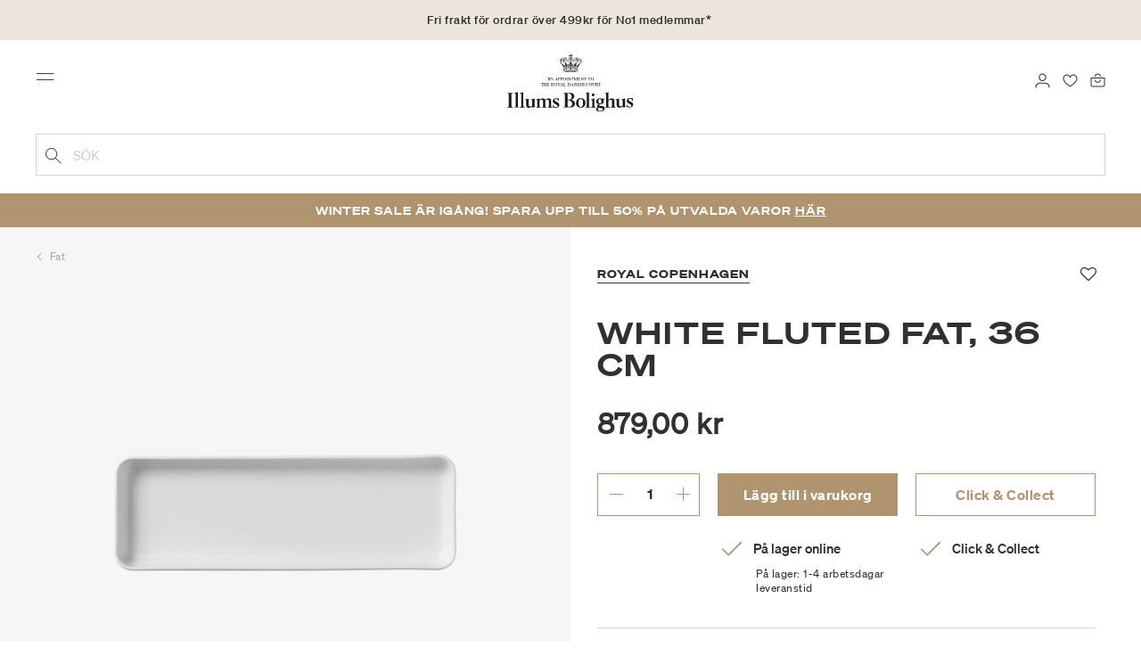

--- FILE ---
content_type: text/html;charset=UTF-8
request_url: https://www.illumsbolighus.se/inredning/dukning/sk%C3%A5lar-%26-fat/fat/white-fluted-fat%2C-36-cm-900447980.html
body_size: 18305
content:
<!DOCTYPE html>
<html lang="sv">
<head>
<!--[if gt IE 9]><!-->

<!--<![endif]-->
<meta charset=UTF-8>

<meta http-equiv="x-ua-compatible" content="ie=edge">

<meta name="viewport" content="width=device-width, initial-scale=1">




    
        <link rel="alternate" hreflang="da" href="https://www.illumsbolighus.dk/bolig/borddaekning/skaale-og-fade/fade/hvid-riflet-fad-36-cm-900447980.html">
    
        <link rel="alternate" hreflang="en" href="https://www.illumsbolighus.com/Homeware/Tableware/Bowls-%26-Dishes/Dishes/White-Fluted-Dish-36-cm-900447980.html">
    
        <link rel="alternate" hreflang="x-default" href="https://www.illumsbolighus.com/Homeware/Tableware/Bowls-%26-Dishes/Dishes/White-Fluted-Dish-36-cm-900447980.html">
    
        <link rel="alternate" hreflang="de" href="https://www.illumsbolighus.de/wohnung/geschirr/sch%C3%BCsseln-%26-platten/wei%C3%9F-gerippt-platte%2C-36-cm-900447980.html">
    
        <link rel="alternate" hreflang="sv" href="https://www.illumsbolighus.se/inredning/dukning/sk%C3%A5lar-%26-fat/fat/white-fluted-fat%2C-36-cm-900447980.html">
    
        <link rel="alternate" hreflang="nb" href="https://www.illumsbolighus.no/interi%C3%B8r/borddekking/sk%C3%A5ler-%26-fat/fat/hvit-riflet-fat%2C-36-cm-900447980.html">
    


<script type="application/ld+json">
{
	"@context": "http://schema.org",
	"@type": "Corporation",
	"@id": "Corporation",
	"legalName": "ILLUMS BOLIGHUS A/S",
	"description": "Illums Bolighus blev grundlagt i 1925 under navnet BO af den danske forretningsmand Kaj Dessau. BOs koncept var ikke set før i verden, da ingen forretninger før havde integreret tekstiler og møbler i kombination med kunst. I 1941 blev forretningen overtaget af familierne, der også ejede stormagasinet A. C.",
	"url": "https://www.illumsbolighus.dk/",
	"foundingLocation": "Copenhagen",
	"founder": "Kaj Dessau",
	"foundingDate": "1925",
	"sameAs": [
		"https://www.instagram.com/illumsbolighus/",
		"https://www.facebook.com/illumsbolighus",
		"https://www.linkedin.com/company/illums-bolighus/",
		"https://da.wikipedia.org/wiki/Illums_Bolighus"
	],
	"address": [{
			"@type": "Postaladdress",
			"postalCode": "1160",
			"addressCountry": "DK",
			"addressLocality": "Denmark",
			"streetAddress": "Amagertorv 10"
		},
		{
			"@type": "Postaladdress",
			"postalCode": "1630",
			"addressCountry": "DK",
			"addressLocality": "Denmark",
			"streetAddress": "Vesterbrogade 3"

		},
		{
			"@type": "Postaladdress",
			"postalCode": "2300",
			"addressCountry": "DK",
			"addressLocality": "Denmark",
			"streetAddress": "Arne Jacobsens Allé 12"
		},
		{
			"@type": "Postaladdress",
			"postalCode": "2770",
			"addressCountry": "DK",
			"addressLocality": "Denmark",
			"streetAddress": "Lufthavnsboulevarden 6"
		},
		{
			"@type": "Postaladdress",
			"postalCode": "2800",
			"addressCountry": "DK",
			"addressLocality": "Denmark",
			"streetAddress": "Lyngyby Hovedgade 66"
		},
		{
			"@type": "Postaladdress",
			"postalCode": "2970",
			"addressCountry": "DK",
			"addressLocality": "Denmark",
			"streetAddress": "Hovedegaden 45"
		}
	],
	"logo": "https://media-exp1.licdn.com/dms/image/C4D0BAQGqXt5Odg0yIA/company-logo_200_200/0/1519856439337?e=2159024400&v=beta&t=vYf8z6xfiAKCxKMwfmqn1L9vq3S9NIBK4lRBeQ4TgJ0"
}

</script>



    <!-- Cookieinformation consent -->

	
	
	

	
		

			<script>
				window.dataLayer = window.dataLayer || [];
				function gtag() {
				dataLayer.push(arguments);
				}
				gtag('consent', 'default', {
				ad_storage: 'denied',
				ad_user_data: 'denied',
				ad_personalization: 'denied',
				analytics_storage: 'denied',
				wait_for_update: 500,
				});
				gtag('set', 'ads_data_redaction', true);
			</script>
		

		<link rel="preconnect" href="https://policy.app.cookieinformation.com/uc.js" />

		<script id="CookieConsent" async src="https://policy.app.cookieinformation.com/uc.js"
			data-culture="SV" data-gcm-enabled="true" data-gcm-version="2.0"
			type="text/javascript"></script>

		
			<script>
				function updateGoogleConsent(adStorage, analyticsStorage) {
				gtag('consent', 'update', {
				ad_storage: adStorage ? "granted" : "denied",
				analytics_storage: analyticsStorage ? "granted" : "denied",
				});
				}
			</script>
		
	









    <!-- Google Tag Manager -->
<link rel="preconnect" href="https://golnwbmw.illumsbolighus.se">
<script>(function(w,d,s,l,i){w[l]=w[l]||[];w[l].push({'gtm.start':new Date().getTime(),event:'gtm.js'});var f=d.getElementsByTagName(s)[0],j=d.createElement(s);j.async=true;j.src="https://golnwbmw.illumsbolighus.se/blvgolnwbmw.js?"+i;f.parentNode.insertBefore(j,f);})(window,document,'script','dataLayer','14=HglfMDohQlIzK1BPP1lJEUpfTEZICAFaHgEOAgMfDQgbBAUfGx9BAxw%3D');</script>
<!-- End Google Tag Manager -->



    <script type="text/javascript">
        window.dataLayer = window.dataLayer || [];
        window.dataLayer.push({"ecommerce":{"currencyCode":"SEK","detail":{"products":[{"id":"900447980","name":"White Fluted fat, 36 cm","price":879,"category":"Inredning/Dukning/Skålar & fat/Fat","brand":"Royal Copenhagen"}]}}});
    </script>







  <title>Köp White Fluted fat, 36 cm | Royal Copenhagen</title>


<meta name="description" content="K&ouml;p White Fluted fat, 36 cm fr&aring;n Royal Copenhagen online hos Illums Bolighus | Snabb leverans | 30 dagars retur"/>
<meta name="keywords" content="Illums Bolighus"/>




<link rel="shortcut icon" type="image/png" href="/on/demandware.static/Sites-illums_bolighus_se-Site/-/default/dw83b737e7/images/favicons/favicon.png"/>
<link rel="apple-touch-icon" type="image/png" href="/on/demandware.static/Sites-illums_bolighus_se-Site/-/default/dwb16165c8/images/favicons/ibh-appleicon.png"/>
<link rel="preload"  href="/on/demandware.static/Sites-illums_bolighus_se-Site/-/sv_SE/v1769821015427/css/global.css" as="style"/>
<link rel="stylesheet" href="/on/demandware.static/Sites-illums_bolighus_se-Site/-/sv_SE/v1769821015427/css/global.css" />

    <link rel="preload"  href="/on/demandware.static/Sites-illums_bolighus_se-Site/-/sv_SE/v1769821015427/css/product/detail.css" as="style"/>
    <link rel="stylesheet" href="/on/demandware.static/Sites-illums_bolighus_se-Site/-/sv_SE/v1769821015427/css/product/detail.css"  />












<link rel="canonical" href="/inredning/dukning/sk%C3%A5lar-%26-fat/fat/white-fluted-fat%2C-36-cm-900447980.html"/>

<script type="text/javascript">//<!--
/* <![CDATA[ (head-active_data.js) */
var dw = (window.dw || {});
dw.ac = {
    _analytics: null,
    _events: [],
    _category: "",
    _searchData: "",
    _anact: "",
    _anact_nohit_tag: "",
    _analytics_enabled: "true",
    _timeZone: "Europe/Copenhagen",
    _capture: function(configs) {
        if (Object.prototype.toString.call(configs) === "[object Array]") {
            configs.forEach(captureObject);
            return;
        }
        dw.ac._events.push(configs);
    },
	capture: function() { 
		dw.ac._capture(arguments);
		// send to CQ as well:
		if (window.CQuotient) {
			window.CQuotient.trackEventsFromAC(arguments);
		}
	},
    EV_PRD_SEARCHHIT: "searchhit",
    EV_PRD_DETAIL: "detail",
    EV_PRD_RECOMMENDATION: "recommendation",
    EV_PRD_SETPRODUCT: "setproduct",
    applyContext: function(context) {
        if (typeof context === "object" && context.hasOwnProperty("category")) {
        	dw.ac._category = context.category;
        }
        if (typeof context === "object" && context.hasOwnProperty("searchData")) {
        	dw.ac._searchData = context.searchData;
        }
    },
    setDWAnalytics: function(analytics) {
        dw.ac._analytics = analytics;
    },
    eventsIsEmpty: function() {
        return 0 == dw.ac._events.length;
    }
};
/* ]]> */
// -->
</script>
<script type="text/javascript">//<!--
/* <![CDATA[ (head-cquotient.js) */
var CQuotient = window.CQuotient = {};
CQuotient.clientId = 'bgkq-illums_bolighus_se';
CQuotient.realm = 'BGKQ';
CQuotient.siteId = 'illums_bolighus_se';
CQuotient.instanceType = 'prd';
CQuotient.locale = 'sv_SE';
CQuotient.fbPixelId = '__UNKNOWN__';
CQuotient.activities = [];
CQuotient.cqcid='';
CQuotient.cquid='';
CQuotient.cqeid='';
CQuotient.cqlid='';
CQuotient.apiHost='api.cquotient.com';
/* Turn this on to test against Staging Einstein */
/* CQuotient.useTest= true; */
CQuotient.useTest = ('true' === 'false');
CQuotient.initFromCookies = function () {
	var ca = document.cookie.split(';');
	for(var i=0;i < ca.length;i++) {
	  var c = ca[i];
	  while (c.charAt(0)==' ') c = c.substring(1,c.length);
	  if (c.indexOf('cqcid=') == 0) {
		CQuotient.cqcid=c.substring('cqcid='.length,c.length);
	  } else if (c.indexOf('cquid=') == 0) {
		  var value = c.substring('cquid='.length,c.length);
		  if (value) {
		  	var split_value = value.split("|", 3);
		  	if (split_value.length > 0) {
			  CQuotient.cquid=split_value[0];
		  	}
		  	if (split_value.length > 1) {
			  CQuotient.cqeid=split_value[1];
		  	}
		  	if (split_value.length > 2) {
			  CQuotient.cqlid=split_value[2];
		  	}
		  }
	  }
	}
}
CQuotient.getCQCookieId = function () {
	if(window.CQuotient.cqcid == '')
		window.CQuotient.initFromCookies();
	return window.CQuotient.cqcid;
};
CQuotient.getCQUserId = function () {
	if(window.CQuotient.cquid == '')
		window.CQuotient.initFromCookies();
	return window.CQuotient.cquid;
};
CQuotient.getCQHashedEmail = function () {
	if(window.CQuotient.cqeid == '')
		window.CQuotient.initFromCookies();
	return window.CQuotient.cqeid;
};
CQuotient.getCQHashedLogin = function () {
	if(window.CQuotient.cqlid == '')
		window.CQuotient.initFromCookies();
	return window.CQuotient.cqlid;
};
CQuotient.trackEventsFromAC = function (/* Object or Array */ events) {
try {
	if (Object.prototype.toString.call(events) === "[object Array]") {
		events.forEach(_trackASingleCQEvent);
	} else {
		CQuotient._trackASingleCQEvent(events);
	}
} catch(err) {}
};
CQuotient._trackASingleCQEvent = function ( /* Object */ event) {
	if (event && event.id) {
		if (event.type === dw.ac.EV_PRD_DETAIL) {
			CQuotient.trackViewProduct( {id:'', alt_id: event.id, type: 'raw_sku'} );
		} // not handling the other dw.ac.* events currently
	}
};
CQuotient.trackViewProduct = function(/* Object */ cqParamData){
	var cq_params = {};
	cq_params.cookieId = CQuotient.getCQCookieId();
	cq_params.userId = CQuotient.getCQUserId();
	cq_params.emailId = CQuotient.getCQHashedEmail();
	cq_params.loginId = CQuotient.getCQHashedLogin();
	cq_params.product = cqParamData.product;
	cq_params.realm = cqParamData.realm;
	cq_params.siteId = cqParamData.siteId;
	cq_params.instanceType = cqParamData.instanceType;
	cq_params.locale = CQuotient.locale;
	
	if(CQuotient.sendActivity) {
		CQuotient.sendActivity(CQuotient.clientId, 'viewProduct', cq_params);
	} else {
		CQuotient.activities.push({activityType: 'viewProduct', parameters: cq_params});
	}
};
/* ]]> */
// -->
</script>


   <script type="application/ld+json">
        {"@context":"http://schema.org/","@type":"Product","name":"White Fluted fat, 36 cm","description":null,"mpn":"900447980","sku":"900447980","brand":{"@type":"Thing","name":"Royal Copenhagen"},"image":["https://www.illumsbolighus.se/dw/image/v2/BGKQ_PRD/on/demandware.static/-/Sites-sfcc-master-catalogue/default/dwbe510953/images/hi-res/900447980.jpg?sw=1500&sh=1500&q=75","https://www.illumsbolighus.se/dw/image/v2/BGKQ_PRD/on/demandware.static/-/Sites-sfcc-master-catalogue/default/dw01a8dcd6/images/hi-res/900447980_1.jpg?sw=1500&sh=1500&q=75","https://www.illumsbolighus.se/dw/image/v2/BGKQ_PRD/on/demandware.static/-/Sites-sfcc-master-catalogue/default/dw79c7a6c5/images/hi-res/900447980_M1.jpg?sw=1500&sh=1500&q=75"],"offers":{"url":{},"@type":"Offer","priceCurrency":"SEK","price":"879.00","availability":"http://schema.org/InStock"}}
    </script>



   <script type="application/ld+json">
        {"@context":"https://schema.org","@type":"BreadcrumbList","itemListElement":[{"@type":"ListItem","position":1,"name":"Hem","item":{"@type":"Thing","@id":"https://www.illumsbolighus.se/"}},{"@type":"ListItem","position":2,"name":"Inredning","item":{"@type":"Thing","@id":"/inredning"}},{"@type":"ListItem","position":3,"name":"Dukning","item":{"@type":"Thing","@id":"/inredning/dukning"}},{"@type":"ListItem","position":4,"name":"Skålar & fat","item":{"@type":"Thing","@id":"/inredning/dukning/sk%C3%A5lar-%26-fat"}},{"@type":"ListItem","position":5,"name":"Fat","item":{"@type":"Thing","@id":"/inredning/dukning/sk%C3%A5lar-%26-fat/fat"}},{"@type":"ListItem","position":6,"name":"White Fluted fat, 36 cm","item":{"@type":"Thing","@id":"/inredning/dukning/sk%C3%A5lar-%26-fat/fat/white-fluted-fat%2C-36-cm-900447980.html"}}]}
    </script>

</head>
<body>



    <!-- Google Tag Manager (noscript) -->
<noscript><iframe src="https://golnwbmw.illumsbolighus.se/ns.html?id=GTM-5DF28Q5" height="0" width="0" style="display:none;visibility:hidden"></iframe></noscript>
<!-- End Google Tag Manager (noscript) -->



<input type="hidden" id="consentActionUrl_accept" data-action="/on/demandware.store/Sites-illums_bolighus_se-Site/sv_SE/ConsentTracking-SetSession?consent=true"/>
<input type="hidden" id="consentActionUrl_reject" data-action="/on/demandware.store/Sites-illums_bolighus_se-Site/sv_SE/ConsentTracking-SetSession?consent=false"/>
<div class="page" data-action="Product-Show" data-querystring="pid=900447980" data-url="/on/demandware.store/Sites-illums_bolighus_se-Site/sv_SE/Page-CountryDetector">



<header>
    
        
    

    <a href="#maincontent" class="skip" aria-label="G&aring; till inneh&aring;ll">G&aring; till inneh&aring;ll</a>
<a href="#footercontent" class="skip" aria-label="G&aring; till footer">G&aring; till footer</a>
    <div class="header-banner bg-Linen color-Black slide-up d-none">
        <div class="container">
            <div class="content" data-rolling-duration="2500">
                
	 


	
<div class="html-slot-container">
    
        
            <div class="rolling-header-text-wrapper"><a class="rolling-header-text" href="https://www.illumsbolighus.se/our-delivery-pickup/our-delivery-pickup.html">Fri frakt f&ouml;r ordrar &ouml;ver 499kr f&ouml;r No1 medlemmar*</a> <a class="rolling-header-text" href="https://www.illumsbolighus.se/our-delivery-pickup/our-delivery-pickup.html">Betala s&auml;kert med Klarna</a> <a class="rolling-header-text" href="https://www.illumsbolighus.se/our-delivery-pickup/our-delivery-pickup.html">Leverans 1-4 arbetsdagar</a> <a class="rolling-header-text" href="https://www.illumsbolighus.se/click-%26-collect-info/ClickandCollect.html">Click &amp; Collect | Best&auml;ll online - h&auml;mta i butiken</a> <a class="rolling-header-text" href="https://www.illumsbolighus.se/our-return/our-return.html">30 dagars returrätt</a></div>
        
    
</div>
 
	
            </div>
        </div>
    </div>
    <div class="header-banner-rightlinks bg-Linen color-Black">
        <div class="country-selector d-none d-hd-inline-block">
    <a class="country-selector-current" href="">
        <span>Sverige</span>
        
    </a>
    
    <div class="country-selector-modal">
    <span class="country-selector-header">Leverans till</span>
    <div class="country-selector-modal-links">
        
                <a class="country-select" 
                href="" data-url="https://www.illumsbolighus.dk" data-currencycode="DKK" 
                data-delivery="Vi levererar till Danmark" 
                data-currency="Priser i DKK ">Danmark/DKK</a>

        
                <a class="country-select" 
                href="" data-url="https://www.illumsbolighus.no" data-currencycode="NOK" 
                data-delivery="Vi levererar till Norge" 
                data-currency="Priser i NOK ">Norge/NOK</a>

        
                <a class="country-select active" 
                href="" data-url="https://www.illumsbolighus.se" data-currencycode="SEK" 
                data-delivery="Vi levererar till Sverige" 
                data-currency="Priser i SEK ">Sverige/SEK</a>

        
                <a class="country-select" 
                href="" data-url="https://www.illumsbolighus.de" data-currencycode="EUR" 
                data-delivery="Vi levererar till Tyskland" 
                data-currency="Priser i EUR ">Tyskland/EUR</a>

        
                <a class="country-select" 
                href="" data-url="https://www.illumsbolighus.com" data-currencycode="DKK" 
                data-delivery="Vi levererar till hela v&auml;rlden" 
                data-currency="Priser i DKK ">International/DKK</a>

        
    </div>
    <hr/>
    <div class="country-selector-hover" >    
	    <span class="country-selector-currency">
	    		Priser i SEK
	    </span>
	    <span class="country-selector-delivery">
	    	Vi levererar till Sverige
	    <span>
    </div>
    </div>
    <div class="country-selector-confirm-modal">
        <span class="country-selected"></span>
        
        <span class="country-confirm-info-text">Observera att om du byter land kommer din varukorg att t&ouml;mmas</span>
        
        <a class="country-confirm btn btn-outline-primary" href="">OK</a>
        
        <a class="country-selector-cancel primary-link" href="">
            <span>Avbryt</span>
        </a>
    </div>
</div>                                
        <div class="find-store d-none d-hd-block">
            <a href="/hittabutiker">Hitta butiker</a>
        </div>
    </div>
    <nav role="navigation">
        <div class="header container">
            <div class="row">
                <div class="col-12">
                    <div class="search hidden-xl-down">
                        <div class="site-search">
    <form role="search" action="/sok" method="get" name="simpleSearch">
        <button type="submit" name="search-button" class="search-button"
            aria-label="L&auml;gg till s&ouml;kord"><img
                src="/on/demandware.static/Sites-illums_bolighus_se-Site/-/default/dw5e103ec2/images/icon_search_black.svg" alt="search-icon" /></button>
        <input class="form-control search-field" type="text" name="q" value=""
            placeholder="S&ouml;k" role="combobox"
            aria-describedby="search-assistive-text" aria-haspopup="listbox" aria-owns="search-results"
            aria-expanded="false" aria-autocomplete="list" aria-activedescendant="" aria-controls="search-results"
            aria-label="Infoga s&ouml;kord eller artikelnummer." autocomplete="off" />
        <button type="reset" name="reset-button" class="reset-button d-none"
            aria-label="Ta bort s&ouml;kord">
            <img src="/on/demandware.static/Sites-illums_bolighus_se-Site/-/default/dwb5aa537b/images/icon_close_black.svg" alt="search-reset-icon" /></button>
            
            
        <div class='suggestions-wrapper' data-url="/on/demandware.store/Sites-illums_bolighus_se-Site/sv_SE/SearchServices-GetSuggestions?q="></div>
        <input type="hidden" value="sv_SE" name="lang" />
    </form>
</div>

                    </div>
                    <div class="navbar-header brand-logo">
                        <a class="logo-home" href="/" title="Illums Bolighus Hem">
                            <img class="" src="/on/demandware.static/Sites-illums_bolighus_se-Site/-/default/dw62188dda/images/IBH_Logo_2023_black.svg" alt="Illums Bolighus" />
                            
                        </a>
                    </div>
                    <div class="navbar-header">
                        <div class="pull-left">
                            <button class="navbar-toggler d-hd-none" type="button" aria-controls="sg-navbar-collapse" aria-expanded="false" aria-label="Toggle navigation">
                                <img src="/on/demandware.static/Sites-illums_bolighus_se-Site/-/default/dwe5b42183/images/icon_menu_black.svg" alt="menu-toggle-icon" /> <span class="sr-only">Menu</span>
                            </button>
                        </div>
                        <div class="pull-right">   
                            <div class="minicart" data-action-url="/on/demandware.store/Sites-illums_bolighus_se-Site/sv_SE/Cart-MiniCartShow">
                                <div class="minicart-total empty">
    <a class="minicart-link" href="https://www.illumsbolighus.se/varukorg" title="Varukorg 0 produkter" aria-label="Varukorg 0 produkter" aria-haspopup="true">
        <img src="/on/demandware.static/Sites-illums_bolighus_se-Site/-/default/dw61078b37/images/icon_bag_black.svg" alt="minicart-icon" />
        <span class="minicart-quantity">
            0
        </span>
    </a>
</div>



                            </div>
                        </div>
                        <div class="whishlist">
                            <div class="user">
    <a href="https://www.illumsbolighus.se/konto/minafavoriter">
        <img src="/on/demandware.static/Sites-illums_bolighus_se-Site/-/default/dw70317856/images/icon_favorites_black.svg" alt="favorites-icon" />
        <span class="user-message sr-only">Favoriter</span>
    </a>
</div>
                        </div>
                        <div class="userlogin">
                            
    <div class="user">
        <a href="https://www.illumsbolighus.se/on/demandware.store/Sites-illums_bolighus_se-Site/sv_SE/Login-Show" class="loginbtn">
            <img src="/on/demandware.static/Sites-illums_bolighus_se-Site/-/default/dw18b7bc76/images/icon_profile_black.svg" alt="profile-icon" />
            <span class="user-message sr-only">Logga in</span>
        </a>
    </div>
    <div class="modal fade" id="loginModal" tabindex="-1" role="dialog" aria-labelledby="loginModal">
    <div class="modal-dialog" role="document">
        <div class="modal-content">
            <div class="modal-header">
                <h2 class="modal-title request-password-title">Logga in</h2>
                <button type="button" class="close" data-dismiss="modal" aria-label="Close"><span aria-hidden="true">&times;</span></button>
            </div>

            <div class="modal-body">
                <form action="/on/demandware.store/Sites-illums_bolighus_se-Site/sv_SE/Account-Login?rurl=1&amp;redirectIndex=0" class="login" method="POST" name="login-form">
    <div class="form-group required">
        <label class="form-control-label" for="login-form-email">
            E-post
        </label>
        <input type="email" id="login-form-email" required aria-required="true" class="form-control required" aria-describedby="form-email-error" name="loginEmail" value="">
        <div class="invalid-feedback" id="form-email-error"></div>
    </div>

    <div class="form-group required has-inline-link">
        <label class="form-control-label" for="login-form-password">
                L&ouml;senord
        </label>
        <input type="password" id="login-form-password" required aria-required="true" class="form-control required" aria-describedby="form-password-error" name="loginPassword">
        <div class="invalid-feedback" id="form-password-error"></div>
        <div class="pull-right forgot-password text-right">
            

            <a
                id="password-reset"
                class="inline-link"
                title="Gl&ouml;mt l&ouml;senord?"
                data-toggle="modal"
                href="/on/demandware.store/Sites-illums_bolighus_se-Site/sv_SE/Account-PasswordResetDialogForm"
                data-target="#requestPasswordResetModal">
                Gl&ouml;mt l&ouml;senord?
            </a>
        </div>
    </div>

    <div class="clearfix">
        <div class="form-group custom-control custom-checkbox pull-left remember-me" hidden>
            <input type="checkbox" class="custom-control-input" id="rememberMe" name="loginRememberMe" value="true"
                
            >
            <label class="custom-control-label" for="rememberMe">
                Kom ih&aring;g mig
            </label>
        </div>
    </div>

    
        <input class="csrf_token" type="hidden" name="csrf_token" value="25XeF0JDyeiP-xFgDBaSpi42Z3QMGDSNOIsWlOu_YxtJzKEkFllvwoxWp66fCnGLRkqgrMYVpwSh1xWu2SObP0VTebqXHtLP2GRtSdWB7hxlyW2gJ0ZGbD4u-Mp3KPnhD3LzIBtsKTVLeKof3vMKoqFPB8CxK9WwOuecnxG_-pfVpWxJokA="/>
    
    
    
    <div class="button-block">
        <div class="button-title">&Auml;r du inte No1-kund?</div>
        <div class="button-row  btn-half-stack">
            <button id="createAccountRegistration" type="button" class="btn btn-half btn-secondary" data-href="/skapakonto?rurl=1">Skapa No1-konto</button>
            <button type="submit" class="btn btn-half btn-primary">Logga in</button>
        </div>
    </div>
</form>

            </div>
        </div>
    </div>
</div>
    <div class="modal fade" id="requestPasswordResetModal" tabindex="-1" role="dialog" aria-labelledby="requestPasswordResetModal">
    <div class="modal-dialog" role="document">
        <div class="modal-content">
            <div class="modal-header">
                <h2 class="modal-title request-password-title">Gl&ouml;mt ditt l&ouml;senord</h2>
                <button type="button" class="close" data-dismiss="modal" aria-label="Close"><span aria-hidden="true">&times;</span></button>
            </div>

            <div class="modal-body">
                <form class="reset-password-form" action="/on/demandware.store/Sites-illums_bolighus_se-Site/sv_SE/Account-PasswordResetDialogForm?mobile=" method="POST" name="email-form" id="email-form">
    <div class="request-password-body">
        <p>
            Ange e-postadressen f&ouml;r ditt konto f&ouml;r att f&aring; e-postmeddelande f&ouml;r att &aring;terst&auml;lla ditt l&ouml;senord. 
        </p>
        <div class="form-group required">
            <label class="form-control-label" for="reset-password-email">
                E-post
            </label>
            <input
                id="reset-password-email"
                type="email"
                class="form-control"
                name="loginEmail"
                aria-describedby="emailHelp"
                placeholder="E-post">
            <div class="invalid-feedback"></div>
        </div>
    </div>
    <div class="send-email-btn">
        <button
            type="submit"
            id="submitEmailButton"
            class="btn btn-primary btn-block btn-block-optional">
            Skicka
        </button>
    </div>
</form>
            </div>
        </div>
    </div>
</div>



                        </div>
                    </div>
                </div>
            </div>
            <div class="row">
                <div class="col-12">
                    <div class="search d-hd-none">
                        <a href="#mobileSearchModal" class="toggle-mobile-search" data-toggle="modal">
                            <img src="/on/demandware.static/Sites-illums_bolighus_se-Site/-/default/dw5e103ec2/images/icon_search_black.svg" alt="search-icon" />
                            <span>S&ouml;k</span>
                        </a>
                    </div>
                </div>
            </div>
        </div>
        <div class="main-menu navbar-toggleable-sm menu-toggleable-left multilevel-dropdown d-none d-md-block" id="sg-navbar-collapse">
            <div class="container">
                <div class="row">
                    
                        <nav class="navbar navbar-expand-hd navbar-light col-12 level-1-open">
    <input type="hidden" id="fillMenuUrl" value="/on/demandware.store/Sites-illums_bolighus_se-Site/sv_SE/Page-FillHeaderMenu">
    <input type="hidden" id="fillSecondLevelUrl" value="/on/demandware.store/Sites-illums_bolighus_se-Site/sv_SE/Page-IncludeLevel2Menu">
    <div class="close-menu clearfix d-hd-none">
        
        <div class="user pull-left">
            
    <a href="https://www.illumsbolighus.se/on/demandware.store/Sites-illums_bolighus_se-Site/sv_SE/Login-Show" class="loginbtn">
        <img loading="lazy" src="/on/demandware.static/Sites-illums_bolighus_se-Site/-/default/dw4b65995a/images/icon_profile_white.svg" alt="profile-icon" />
        <span class="user-message color-White">Logga in</span>
    </a>


        </div>
        <div class="close-button pull-right">
            <button role="button" aria-label="St&auml;ng meny">
                <span class="sr-only">St&auml;ng</span>
                <span aria-hidden="true"><img loading="lazy" src="/on/demandware.static/Sites-illums_bolighus_se-Site/-/default/dw31d675ad/images/icon_close_white.svg" alt="close-menu-icon" /></span>
            </button>
        </div>
    </div>
    <div class="menu-group collapse navbar-collapse" data-scroll-lock-scrollable role="navigation">
        <div class="pull-left">
            
            <div class="menu-left-space"></div>
        </div>
        <ul class="nav navbar-nav" role="menu">
            
                
                    
                        <li class="nav-item  nav-item-level-1" role="presentation" data-category="Sale">
                            <a href="/winter-sale"
                            id="Sale" style=color:#b0956e class="nav-link" role="link" tabindex="0">Winter SALE</a>
                            <div class="menu-level-2">
                                <div class="back clearfix d-hd-none level-2-back">
                                    <button role="button" aria-label="Tillbaka till menyn">
                                        <img loading="lazy" src="/on/demandware.static/Sites-illums_bolighus_se-Site/-/default/dwc2c17527/images/icon_left_black.svg" alt="backarrow-icon" />
                                        
                                    </button>
                                </div>
                                <div class="title d-hd-none">
                                    <a href="/winter-sale">
                                    
                                        Alla Winter SALE
                                    
                                    </a>
                                </div>
                                <div class="row">
                                    
                                </div>
                                
                            </div>
                        </li>
                    
                
                    
                        <li class="nav-item  nav-item-level-1" role="presentation" data-category="Furniture">
                            <a href="/m%C3%B6bler-1"
                            id="Furniture"  class="nav-link" role="link" tabindex="0">Möbler</a>
                            <div class="menu-level-2">
                                <div class="back clearfix d-hd-none level-2-back">
                                    <button role="button" aria-label="Tillbaka till menyn">
                                        <img loading="lazy" src="/on/demandware.static/Sites-illums_bolighus_se-Site/-/default/dwc2c17527/images/icon_left_black.svg" alt="backarrow-icon" />
                                        
                                    </button>
                                </div>
                                <div class="title d-hd-none">
                                    <a href="/m%C3%B6bler-1">
                                    
                                        Alla Möbler
                                    
                                    </a>
                                </div>
                                <div class="row">
                                    
                                </div>
                                
                            </div>
                        </li>
                    
                
                    
                        <li class="nav-item  nav-item-level-1" role="presentation" data-category="Lighting">
                            <a href="/belysning-1"
                            id="Lighting"  class="nav-link" role="link" tabindex="0">Belysning</a>
                            <div class="menu-level-2">
                                <div class="back clearfix d-hd-none level-2-back">
                                    <button role="button" aria-label="Tillbaka till menyn">
                                        <img loading="lazy" src="/on/demandware.static/Sites-illums_bolighus_se-Site/-/default/dwc2c17527/images/icon_left_black.svg" alt="backarrow-icon" />
                                        
                                    </button>
                                </div>
                                <div class="title d-hd-none">
                                    <a href="/belysning-1">
                                    
                                        Alla Belysning
                                    
                                    </a>
                                </div>
                                <div class="row">
                                    
                                </div>
                                
                            </div>
                        </li>
                    
                
                    
                        <li class="nav-item  nav-item-level-1" role="presentation" data-category="Interior">
                            <a href="/inredning"
                            id="Interior"  class="nav-link" role="link" tabindex="0">Inredning</a>
                            <div class="menu-level-2">
                                <div class="back clearfix d-hd-none level-2-back">
                                    <button role="button" aria-label="Tillbaka till menyn">
                                        <img loading="lazy" src="/on/demandware.static/Sites-illums_bolighus_se-Site/-/default/dwc2c17527/images/icon_left_black.svg" alt="backarrow-icon" />
                                        
                                    </button>
                                </div>
                                <div class="title d-hd-none">
                                    <a href="/inredning">
                                    
                                        Alla Inredning
                                    
                                    </a>
                                </div>
                                <div class="row">
                                    
                                </div>
                                
                            </div>
                        </li>
                    
                
                    
                        <li class="nav-item  nav-item-level-1" role="presentation" data-category="Women">
                            <a href="/dam-2"
                            id="Women"  class="nav-link" role="link" tabindex="0">Dam</a>
                            <div class="menu-level-2">
                                <div class="back clearfix d-hd-none level-2-back">
                                    <button role="button" aria-label="Tillbaka till menyn">
                                        <img loading="lazy" src="/on/demandware.static/Sites-illums_bolighus_se-Site/-/default/dwc2c17527/images/icon_left_black.svg" alt="backarrow-icon" />
                                        
                                    </button>
                                </div>
                                <div class="title d-hd-none">
                                    <a href="/dam-2">
                                    
                                        Alla Dam
                                    
                                    </a>
                                </div>
                                <div class="row">
                                    
                                </div>
                                
                            </div>
                        </li>
                    
                
                    
                        <li class="nav-item  nav-item-level-1" role="presentation" data-category="Men">
                            <a href="/herr-2"
                            id="Men"  class="nav-link" role="link" tabindex="0">Herr</a>
                            <div class="menu-level-2">
                                <div class="back clearfix d-hd-none level-2-back">
                                    <button role="button" aria-label="Tillbaka till menyn">
                                        <img loading="lazy" src="/on/demandware.static/Sites-illums_bolighus_se-Site/-/default/dwc2c17527/images/icon_left_black.svg" alt="backarrow-icon" />
                                        
                                    </button>
                                </div>
                                <div class="title d-hd-none">
                                    <a href="/herr-2">
                                    
                                        Alla Herr
                                    
                                    </a>
                                </div>
                                <div class="row">
                                    
                                </div>
                                
                            </div>
                        </li>
                    
                
                    
                        <li class="nav-item  nav-item-level-1" role="presentation" data-category="Children">
                            <a href="/barn-2"
                            id="Children"  class="nav-link" role="link" tabindex="0">Barn</a>
                            <div class="menu-level-2">
                                <div class="back clearfix d-hd-none level-2-back">
                                    <button role="button" aria-label="Tillbaka till menyn">
                                        <img loading="lazy" src="/on/demandware.static/Sites-illums_bolighus_se-Site/-/default/dwc2c17527/images/icon_left_black.svg" alt="backarrow-icon" />
                                        
                                    </button>
                                </div>
                                <div class="title d-hd-none">
                                    <a href="/barn-2">
                                    
                                        Alla Barn
                                    
                                    </a>
                                </div>
                                <div class="row">
                                    
                                </div>
                                
                            </div>
                        </li>
                    
                
                    
                        <li class="nav-item  nav-item-level-1" role="presentation" data-category="Beauty">
                            <a href="/sk%C3%B6nhet"
                            id="Beauty"  class="nav-link" role="link" tabindex="0">Skönhet</a>
                            <div class="menu-level-2">
                                <div class="back clearfix d-hd-none level-2-back">
                                    <button role="button" aria-label="Tillbaka till menyn">
                                        <img loading="lazy" src="/on/demandware.static/Sites-illums_bolighus_se-Site/-/default/dwc2c17527/images/icon_left_black.svg" alt="backarrow-icon" />
                                        
                                    </button>
                                </div>
                                <div class="title d-hd-none">
                                    <a href="/sk%C3%B6nhet">
                                    
                                        Alla Skönhet
                                    
                                    </a>
                                </div>
                                <div class="row">
                                    
                                </div>
                                
                            </div>
                        </li>
                    
                
                    
                        <li class="nav-item nav-item-level-1" role="presentation">
                            <a href="/brands"
                            id="Brand" class="nav-link" role="link" tabindex="0">Brands</a>
                        </li>
                    
                
            
        </ul>
        <span class="nav-item-line level-1 null"></span>
        <span class="nav-item-line level-2 null"></span>
        <div class="pull-hd-right menu-bottom-mobile">
            <div class="user d-hd-none">
                <a href="https://www.illumsbolighus.se/konto/minafavoriter">
                    <img loading="lazy" src="/on/demandware.static/Sites-illums_bolighus_se-Site/-/default/dwe7a99315/images/icon_favorites_camel.svg" alt="favorites-icon" />
                    <span class="user-message">Favoriter</span>
                </a>
            </div>

            

<div class="no1-link">

	
    	<a href="/skapakonto"><img loading="lazy" class="d-hd-none" src="/on/demandware.static/Sites-illums_bolighus_se-Site/-/default/dw0e15635a/images/icon_no1_camel.svg" alt="no1-icon"><span>Bli medlem</span></a>
	

</div>

            <div class="find-store d-hd-none">
                <a href="/hittabutiker"><img loading="lazy" src="/on/demandware.static/Sites-illums_bolighus_se-Site/-/default/dwedc16534/images/icon_store_camel.svg" alt=""><span>Hitta butiker</span></a>
            </div>
        </div>
        <div class="country-selector-mobile d-hd-none">
    

    <select class="custom-select country-selector-mobile-modal">
        <option class="country-selector-mobile-header" disabled>Leverans till</option>
        
                <option class="country-select-mobile"
                     data-url="https://www.illumsbolighus.dk" data-currencycode="DKK"
                    data-delivery="Vi levererar till Danmark"
                    data-currency="Priser i DKK ">Danmark/DKK</option>

        
                <option class="country-select-mobile"
                     data-url="https://www.illumsbolighus.no" data-currencycode="NOK"
                    data-delivery="Vi levererar till Norge"
                    data-currency="Priser i NOK ">Norge/NOK</option>

        
                <option class="country-select-mobile active"
                    selected data-url="https://www.illumsbolighus.se" data-currencycode="SEK"
                    data-delivery="Vi levererar till Sverige"
                    data-currency="Priser i SEK ">Sverige/SEK</option>

        
                <option class="country-select-mobile"
                     data-url="https://www.illumsbolighus.de" data-currencycode="EUR"
                    data-delivery="Vi levererar till Tyskland"
                    data-currency="Priser i EUR ">Tyskland/EUR</option>

        
                <option class="country-select-mobile"
                     data-url="https://www.illumsbolighus.com" data-currencycode="DKK"
                    data-delivery="Vi levererar till hela v&auml;rlden"
                    data-currency="Priser i DKK ">International/DKK</option>

        
    </select>
    <div class="country-selector-confirm-mobile-modal modal fade">
        <div class="modal-dialog">
            <div class="modal-content">
                <div class="modal-header">
                    <span class="country-selected-mobile"></span>
                    <button type="button" class="close" data-dismiss="modal" aria-label="Close">
                        <span aria-hidden="true">×</span>
                    </button>
                </div>
                <div class="modal-body">
                    <span class="country-confirm-mobile-info-text">Observera att om du byter land kommer din varukorg att t&ouml;mmas</span>
                    <a class="country-confirm-mobile btn btn-outline-primary" href="">OK</a>
                    <a class="country-selector-cancel-mobile" href="">Avbryt</a>
                </div>
            </div>
        </div>
    </div>
</div>            
    </div>
</nav>
                    
                </div>
            </div>             
        </div>
        <div class="search-mobile d-hd-none">
            <div class="modal fade" id="mobileSearchModal" tabindex="-1" role="dialog" aria-hidden="true">
                <div class="modal-dialog" role="document">
                    <div class="modal-content">
                        <div class="modal-body" data-scroll-lock-scrollable>
                            <div class="site-search">
    <form role="search" action="/sok" method="get" name="simpleSearch">
        <button type="submit" name="search-button" class="search-button"
            aria-label="L&auml;gg till s&ouml;kord"><img
                src="/on/demandware.static/Sites-illums_bolighus_se-Site/-/default/dw5e103ec2/images/icon_search_black.svg" alt="search-icon" /></button>
        <input class="form-control search-field" type="text" name="q" value=""
            placeholder="S&ouml;k" role="combobox"
            aria-describedby="search-assistive-text" aria-haspopup="listbox" aria-owns="search-results"
            aria-expanded="false" aria-autocomplete="list" aria-activedescendant="" aria-controls="search-results"
            aria-label="Infoga s&ouml;kord eller artikelnummer." autocomplete="off" />
        <button type="reset" name="reset-button" class="reset-button d-none"
            aria-label="Ta bort s&ouml;kord">
            <img src="/on/demandware.static/Sites-illums_bolighus_se-Site/-/default/dwb5aa537b/images/icon_close_black.svg" alt="search-reset-icon" /></button>
            
            
        <div class='suggestions-wrapper' data-url="/on/demandware.store/Sites-illums_bolighus_se-Site/sv_SE/SearchServices-GetSuggestions?q="></div>
        <input type="hidden" value="sv_SE" name="lang" />
    </form>
</div>

                        </div>
                    </div>
                </div>
            </div>
        </div>
    </nav>

    
	 


	
<div class="html-slot-container">
    
        
            <div class="usp-banner" style="background-color: #b0946f; color: #ffffff;">
<div class="container">
<div class="content">Winter SALE är igång! Spara upp till 50% på utvalda varor <a href="https://www.illumsbolighus.se/winter-sale">Här</a></div>
</div>
</div>
        
    
</div>
 
	
    
</header>



<div role="main" class='page' id="maincontent">

    

    
    
    
    
    
    
    
    

    <a id="totopbutton" class="totop">TOP</a> 
    <!-- CQuotient Activity Tracking (viewProduct-cquotient.js) -->
<script type="text/javascript">//<!--
/* <![CDATA[ */
(function(){
	try {
		if(window.CQuotient) {
			var cq_params = {};
			cq_params.product = {
					id: '900447980',
					sku: '',
					type: '',
					alt_id: ''
				};
			cq_params.realm = "BGKQ";
			cq_params.siteId = "illums_bolighus_se";
			cq_params.instanceType = "prd";
			window.CQuotient.trackViewProduct(cq_params);
		}
	} catch(err) {}
})();
/* ]]> */
// -->
</script>
<script type="text/javascript">//<!--
/* <![CDATA[ (viewProduct-active_data.js) */
dw.ac._capture({id: "900447980", type: "detail"});
/* ]]> */
// -->
</script>
        <div class="container product-detail product-wrapper style-v22" data-pid="900447980">
            <div class="row content-row">
                <!-- Product Images Carousel -->
                

<div class="primary-images col-12 col-md-6">
    <!--Breadcrumbs-->
    <div class="row">
        <div class="product-breadcrumb col-auto">
            <div class="row">
    <div class="col" role="navigation" aria-label="Breadcrumb">
        <ol class="breadcrumb hidden-xl-down">
            
                
            
                
                    <li class="breadcrumb-item">
                        
                            <a href="/inredning">
                                Inredning
                            </a>
                        
                    </li>
                
            
                
                    <li class="breadcrumb-item">
                        
                            <a href="/inredning/dukning">
                                Dukning
                            </a>
                        
                    </li>
                
            
                
                    <li class="breadcrumb-item">
                        
                            <a href="/inredning/dukning/sk%C3%A5lar-%26-fat">
                                Skålar & fat
                            </a>
                        
                    </li>
                
            
                
                    <li class="breadcrumb-item">
                        
                            <a href="/inredning/dukning/sk%C3%A5lar-%26-fat/fat">
                                Fat
                            </a>
                        
                    </li>
                
            
                
            
        </ol>
        <ol class="breadcrumb d-hd-none">
                 
	            
                 
	            
                 
	            
                 
	            
                 
	            
                 
	            
	            	
	            		
	            	
	                <li class="breadcrumb-item">
	                    <a href="/inredning/dukning/sk%C3%A5lar-%26-fat/fat" aria-current="page">
	                        Fat
	                    </a>
	                </li>
	            
            
        </ol>
    </div>
</div>

        </div>
    </div>

    <div class="image-slider-wrapper">
        <div id="pdpImageSlide-900447980" class="owl-carousel owl-theme image-slider" >
            
                <div class="main-image" data-gallery="gallery-unique-id-1">
                    <picture>
                        <source media="(min-width:600px)" data-srcset="https://www.illumsbolighus.se/dw/image/v2/BGKQ_PRD/on/demandware.static/-/Sites-sfcc-master-catalogue/default/dwbe510953/images/hi-res/900447980.jpg?sw=1500&amp;sh=1500&amp;q=75">
                        <img data-src="https://www.illumsbolighus.se/dw/image/v2/BGKQ_PRD/on/demandware.static/-/Sites-sfcc-master-catalogue/default/dwbe510953/images/hi-res/900447980.jpg?sw=600&amp;sh=600"  data-gallery-src="https://www.illumsbolighus.se/dw/image/v2/BGKQ_PRD/on/demandware.static/-/Sites-sfcc-master-catalogue/default/dwbe510953/images/hi-res/900447980.jpg?sw=1500&amp;sh=1500&amp;q=75" class="d-block img-fluid lazyload" alt="White Fluted fat, 36 cm, Royal Copenhagen" title="White Fluted fat, 36 cm" itemprop="image" onerror="this.src='/on/demandware.static/Sites-illums_bolighus_se-Site/-/default/dw830d52de/images/medium_missing.jpg'">
                    </picture>
                </div>
            
                <div class="main-image" data-gallery="gallery-unique-id-2">
                    <picture>
                        <source media="(min-width:600px)" data-srcset="https://www.illumsbolighus.se/dw/image/v2/BGKQ_PRD/on/demandware.static/-/Sites-sfcc-master-catalogue/default/dw01a8dcd6/images/hi-res/900447980_1.jpg?sw=1500&amp;sh=1500&amp;q=75">
                        <img data-src="https://www.illumsbolighus.se/dw/image/v2/BGKQ_PRD/on/demandware.static/-/Sites-sfcc-master-catalogue/default/dw01a8dcd6/images/hi-res/900447980_1.jpg?sw=600&amp;sh=600" fetchPriority=low data-gallery-src="https://www.illumsbolighus.se/dw/image/v2/BGKQ_PRD/on/demandware.static/-/Sites-sfcc-master-catalogue/default/dw01a8dcd6/images/hi-res/900447980_1.jpg?sw=1500&amp;sh=1500&amp;q=75" class="d-block img-fluid lazyload" alt="White Fluted fat, 36 cm, Royal Copenhagen" title="White Fluted fat, 36 cm" itemprop="image" onerror="this.src='/on/demandware.static/Sites-illums_bolighus_se-Site/-/default/dw830d52de/images/medium_missing.jpg'">
                    </picture>
                </div>
            
                <div class="main-image" data-gallery="gallery-unique-id-3">
                    <picture>
                        <source media="(min-width:600px)" data-srcset="https://www.illumsbolighus.se/dw/image/v2/BGKQ_PRD/on/demandware.static/-/Sites-sfcc-master-catalogue/default/dw79c7a6c5/images/hi-res/900447980_M1.jpg?sw=1500&amp;sh=1500&amp;q=75">
                        <img data-src="https://www.illumsbolighus.se/dw/image/v2/BGKQ_PRD/on/demandware.static/-/Sites-sfcc-master-catalogue/default/dw79c7a6c5/images/hi-res/900447980_M1.jpg?sw=600&amp;sh=600" fetchPriority=low data-gallery-src="https://www.illumsbolighus.se/dw/image/v2/BGKQ_PRD/on/demandware.static/-/Sites-sfcc-master-catalogue/default/dw79c7a6c5/images/hi-res/900447980_M1.jpg?sw=1500&amp;sh=1500&amp;q=75" class="d-block img-fluid lazyload" alt="White Fluted fat, 36 cm, Royal Copenhagen" title="White Fluted fat, 36 cm" itemprop="image" onerror="this.src='/on/demandware.static/Sites-illums_bolighus_se-Site/-/default/dw830d52de/images/medium_missing.jpg'">
                    </picture>
                </div>
            
        </div>
        
            <div class="certification-image">
                
            </div>
        
        
        
        

<div class="promotion-wrapper">
	
	
	
	
	<div class="promotion-top">

		

		
		
	</div>

	
	<div class="promotion-bottom">
		
	</div>
</div>
    </div>
    
        <div class="owl-carousel owl-theme thumb-slider hidden-sm-down">
            
                <div>
                    <picture>
                    <source media="(min-width:600px)" data-srcset="https://www.illumsbolighus.se/dw/image/v2/BGKQ_PRD/on/demandware.static/-/Sites-sfcc-master-catalogue/default/dwbe510953/images/hi-res/900447980.jpg?sw=1500&amp;sh=1500&amp;q=75">
                    <img data-src="https://www.illumsbolighus.se/dw/image/v2/BGKQ_PRD/on/demandware.static/-/Sites-sfcc-master-catalogue/default/dwbe510953/images/hi-res/900447980.jpg?sw=600&amp;sh=600" class="d-block img-fluid lazyload" alt="White Fluted fat, 36 cm, Royal Copenhagen" title="White Fluted fat, 36 cm" itemprop="image" onerror="this.src='/on/demandware.static/Sites-illums_bolighus_se-Site/-/default/dw830d52de/images/medium_missing.jpg'">
                    </picture>
                </div>
            
                <div>
                    <picture>
                    <source media="(min-width:600px)" data-srcset="https://www.illumsbolighus.se/dw/image/v2/BGKQ_PRD/on/demandware.static/-/Sites-sfcc-master-catalogue/default/dw01a8dcd6/images/hi-res/900447980_1.jpg?sw=1500&amp;sh=1500&amp;q=75">
                    <img data-src="https://www.illumsbolighus.se/dw/image/v2/BGKQ_PRD/on/demandware.static/-/Sites-sfcc-master-catalogue/default/dw01a8dcd6/images/hi-res/900447980_1.jpg?sw=600&amp;sh=600" class="d-block img-fluid lazyload" alt="White Fluted fat, 36 cm, Royal Copenhagen" title="White Fluted fat, 36 cm" itemprop="image" onerror="this.src='/on/demandware.static/Sites-illums_bolighus_se-Site/-/default/dw830d52de/images/medium_missing.jpg'">
                    </picture>
                </div>
            
                <div>
                    <picture>
                    <source media="(min-width:600px)" data-srcset="https://www.illumsbolighus.se/dw/image/v2/BGKQ_PRD/on/demandware.static/-/Sites-sfcc-master-catalogue/default/dw79c7a6c5/images/hi-res/900447980_M1.jpg?sw=1500&amp;sh=1500&amp;q=75">
                    <img data-src="https://www.illumsbolighus.se/dw/image/v2/BGKQ_PRD/on/demandware.static/-/Sites-sfcc-master-catalogue/default/dw79c7a6c5/images/hi-res/900447980_M1.jpg?sw=600&amp;sh=600" class="d-block img-fluid lazyload" alt="White Fluted fat, 36 cm, Royal Copenhagen" title="White Fluted fat, 36 cm" itemprop="image" onerror="this.src='/on/demandware.static/Sites-illums_bolighus_se-Site/-/default/dw830d52de/images/medium_missing.jpg'">
                    </picture>
                </div>
            
        </div>
    

     

</div>
                <div class="col-12 col-md-6">
                    <div class="product-details-container cc-enabled">
                        <!-- Product Name -->
                        <div class="row">
                            <div class="col">
                            	<div class="product-brand">
		                            
		                            	<a href="/brands/royal-copenhagen" class="primary-link"><span>Royal Copenhagen</span></a>		                              
		                            
                                </div>
                                <div  class="pull-right product-saveforlater-components">
                                    
                                    
                                    


<button type="submit" class="btn btn-link add-to-wish-list" aria-label="L&auml;gg till i favoriter" data-remove-label="Ta bort fr&aring;n favoriter" data-add-label="L&auml;gg till i favoriter" data-href="/on/demandware.store/Sites-illums_bolighus_se-Site/sv_SE/Wishlist-AddProduct" data-remove-href="/on/demandware.store/Sites-illums_bolighus_se-Site/sv_SE/Wishlist-RemoveProduct">
    <i class="fa fa-heart-o"></i> <span class="sr-only">Favoriter</span>
</button>
                                	
                                </div>
                               
                                <h1 class="product-name">White Fluted fat, 36 cm</h1>
                                <!-- No1 Points -->
                                
                                
                                
                                <!-- Product Availability remote include -->
                                

                                <!-- No1 Points -->

                                

                                <div class="row" hidden>
                                    <div class="col">
                                        <div class="product-number-rating clearfix">
    <!-- Product Number -->
    <div class="product-number pull-left">
        Artikelnummer
<span class="product-id">900447980</span>

    </div>

    <!-- Product Rating -->
    <div class="ratings pull-right">
        <span class="sr-only">5 out of 5 Customer Rating</span>
        
    <i class="fa
        
            fa-star
        
        " aria-hidden="true">
    </i>

    <i class="fa
        
            fa-star
        
        " aria-hidden="true">
    </i>

    <i class="fa
        
            fa-star
        
        " aria-hidden="true">
    </i>

    <i class="fa
        
            fa-star
        
        " aria-hidden="true">
    </i>

    <i class="fa
        
            fa-star
        
        " aria-hidden="true">
    </i>

    </div>
</div>

                                    </div>
                                </div>

                            </div>
                        </div>
                        <div class="attributes">
                            <!-- Variation attributes and quantity - remote include -->
                            

<!-- Variation Attributes -->






                            
                            
                            <div class="row">
                                <div class="col-12">
                                    <!-- Prices -->
                                    
                                        <div class="prices">
                                            
                                            
    <div class="price">
        
        






<span class="non-member-promo-price">
    
        
        <span class="sales">
            <div class="price-text-long">Normalpris</div>
            <span class="value" content="879.00">
            879,00 kr


            </span>
        </span>

        
        
    
        


    <!-- Converted price in EURO -->
    
</span>
    </div>


                                        </div> 
                                    
                                </div>
                            </div>

                            <div hidden  class="campaign-end">
                                <span class="campaign-end-span">null</span>      
                            </div>

                            <!-- Product restrictions -->
							

                            
							<div class="sticky-mobile-info 
" >

                                    <div class="row" style="
                                        margin-top: -12px;
                                        margin-bottom: 12px;
                                        display: none;
                                    "><div class="col-12 tecsysmessage"></div></div>

                                <div class="add-to-cart-actions click-and-collectable">
                                    <!-- Quantity Drop Down Menu -->
                                    


<div class="quantity ">
    <div class="input-group quantity-spinner">
        <div class="input-group-prepend">
            <button class="btn btn-decrement btn-minus quantity-down-productdetails" type="button" aria-hidden="true" tabindex="-1">
                <img src="/on/demandware.static/Sites-illums_bolighus_se-Site/-/default/dw060e8b30/images/icon_minus_camel.svg" alt="minus-icon" />
            </button>
        </div>
        
            <input id="quantity-1" type="text" pattern="[0-9]*" inputmode="numeric" class="form-control quantity-select" name="quantity-input" value="1" aria-label="ange &ouml;nskat antal."/>
        
        <div class="input-group-append">
            <button class="btn btn-increment btn-plus quantity-up-productdetails" type="button" aria-hidden="true" tabindex="-1">
                <img src="/on/demandware.static/Sites-illums_bolighus_se-Site/-/default/dw534dde27/images/icon_plus_camel.svg" alt="plus-icon" />
            </button>
        </div>
    </div>
</div>
                                    
                                    <div class="cart-button">
                                        <!-- Cart and [Optionally] Apple Pay -->
                                        
<div class="cart-and-ipay">
        <input type="hidden" class="add-to-cart-url" value="/on/demandware.store/Sites-illums_bolighus_se-Site/sv_SE/Cart-AddProduct">
        <button class="add-to-cart btn btn-primary btn-block "
                data-toggle="modal" data-target="#chooseBonusProductModal"
                data-pid="900447980"
                >
            
            	L&auml;gg till i varukorg
            	
            
        </button>
</div>

                                    </div>
                                    <div class="collect-button">
                                          
                                            
<div class="cart-and-ipay">
    <button class="click-and-collect btn btn-outline-primary btn-block" 
        data-url="/on/demandware.store/Sites-illums_bolighus_se-Site/sv_SE/Cart-AddProduct"
        data-store=""
        data-storename=""
        data-carturl="/on/demandware.store/Sites-illums_bolighus_se-Site/sv_SE/Cart-ConvertProductLineItemToClickAndCollect?pid=900447980"
        data-shipmentuuid="null"
        data-cart=""
        data-pid="900447980"
        data-instock="true"
        data-findstores="/on/demandware.store/Sites-illums_bolighus_se-Site/sv_SE/Stores-getClickAndCollectStores?pid=900447980"
        >
        Click &amp; Collect
    </button>
</div>

                                        
                                    </div>
                                </div>
                                <div class="mobile-spacer-text d-md-none">
                                    
	 

	    
                                </div> 

                                
                                <!-- No1 Points -->
                                
                            </div>
                        </div>

                        
                        <div class="inventory-status-wrapper">
                            
    

<div class="inventorystatus-js" data-store="null" data-url="/on/demandware.store/Sites-illums_bolighus_se-Site/sv_SE/Product-GetInventoryRecordStatus?tile=&amp;ccEnabled=true">
    
    
    <div class="online-inventory-status" >
        <div class="inventory-status">
            <img class="lazyload" src="/on/demandware.static/Sites-illums_bolighus_se-Site/-/default/dwe2b7bd55/images/icon_check_camel.svg" alt="">
            <span>P&aring; lager online</span>
        </div>
          
            <div class="expected-delivery">
                <div class="col-12">
	
		<ul class="list-unstyled availability-msg">
			<li>P&aring; lager: 1-4 arbetsdagar leveranstid</li>
		</ul>
	
</div>


            </div>
        
    </div>
    
        <div class="click-and-collect-inventory-status" >
            <div class="inventory-status">
                
                    <img class="lazyload" src="/on/demandware.static/Sites-illums_bolighus_se-Site/-/default/dwe2b7bd55/images/icon_check_camel.svg" alt="">
                
                <span>Click &amp; Collect</span>
            </div>
            
                <div class="expected-delivery">
                    <div class="col-12">
	
</div>


                </div>
                <div class="chosen-store">
                    
                </div>
                
                
                
                    <div class="change-store-button" hidden>
    <button class="change-cc-store btn btn-text-link"
            data-url="/on/demandware.store/Sites-illums_bolighus_se-Site/sv_SE/Stores-getClickAndCollectStores?pid=900447980"
            data-pid="900447980"
            data-cart=""
            data-shipmentuuid=""
            data-shipmentid=""
            data-store ="null"
            aria-label="Byt click and collect-butik.">
            &Auml;ndra butik
    </button>
</div>
                
            
        </div>
        
    
</div>
                        </div>
                        
                          
                            <div class="product-store-info">
    <div class="store-inventory" tabindex="0" data-findstores="/on/demandware.store/Sites-illums_bolighus_se-Site/sv_SE/Stores-getClickAndCollectStores?pid=900447980&amp;showAllStores=true">
        <img class="lazyload" src="/on/demandware.static/Sites-illums_bolighus_se-Site/-/default/dwedc16534/images/icon_store_camel.svg" alt="">
        <span>Se lagerstatus i butik </span>
    </div>
</div>

                        

                        <!-- Custom USPs -->
                        
                            

    <div class="custom-usp-wrapper">
        <ul>
        
            <li tabindex="0" class="custom-usp-trigger" id="P1_Free_Return">
                <i class="icon-return"></i>
                <div class="usp-header">30 dagars retur</div>
                <div class="usp-desc">Du kan returnera dina produkter i alla v&aring;ra butiker</div>
            </li>
        
            <li tabindex="0" class="custom-usp-trigger" id="P2_Giftwrapping">
                <i class="icon-gift"></i>
                <div class="usp-header">Presentinslagning</div>
                <div class="usp-desc">Presentinslagning 15 kr.</div>
            </li>
        
            <li tabindex="0" class="custom-usp-trigger" id="P3_No1_Member">
                <i class="icon-no1"></i>
                <div class="usp-header">No1 F&ouml;rdelar</div>
                <div class="usp-desc">Som No1-kund tj&auml;nar du bonuspo&auml;ng p&aring; alla dina k&ouml;p</div>
            </li>
        
            <li tabindex="0" class="custom-usp-trigger" id="P4_CC">
                <i class="icon-cc-store"></i>
                <div class="usp-header">Click &amp; Collect</div>
                <div class="usp-desc">Best&auml;ll online - h&auml;mta i butiken</div>
            </li>
        
        </ul>
    </div>

    
        <div class="modal custom-usp" id="P1_Free_Return-modal" tabindex="-1" role="dialog">
            <div class="modal-dialog" role="document">
                <div class="modal-content">
                    <div class="modal-header delete-confirmation-header">
                        <h2 class="modal-title">30 dagars retur</h2>
                        <button type="button" class="close" data-dismiss="modal" aria-label="Close"><span aria-hidden="true">&times;</span></button>
                    </div>
                    <div class="modal-body">
                        Du har 30 dagar p&aring; dig att &aring;ngra ditt k&ouml;p n&auml;r du handlar p&aring; www.illumsbolighus.se. Om du vill returnera din vara m&aring;ste du anv&auml;nda returetiketten som f&ouml;ljde med den mottagna varan. Du betalar sj&auml;lv frakten. Sista datum f&ouml;r att skicka tillbaka varan framg&aring;r av returetiketten. Varor k&ouml;pta online kan &auml;ven returneras i fysiska butiker. Vi &aring;terbetalar k&ouml;peskillingen exkl. eventuella leveranskostnader.
                    </div>
                </div>
            </div>
        </div>
    
        <div class="modal custom-usp" id="P2_Giftwrapping-modal" tabindex="-1" role="dialog">
            <div class="modal-dialog" role="document">
                <div class="modal-content">
                    <div class="modal-header delete-confirmation-header">
                        <h2 class="modal-title">Presentinslagning</h2>
                        <button type="button" class="close" data-dismiss="modal" aria-label="Close"><span aria-hidden="true">&times;</span></button>
                    </div>
                    <div class="modal-body">
                        Vill du ge en present? Vi erbjuder presentinslagning f&ouml;r 15 kr. L&aring;t oss hj&auml;lpa dig med inslagning och f&aring; dina presenter inslagna med v&aring;rt exklusiva presentpapper.
                    </div>
                </div>
            </div>
        </div>
    
        <div class="modal custom-usp" id="P3_No1_Member-modal" tabindex="-1" role="dialog">
            <div class="modal-dialog" role="document">
                <div class="modal-content">
                    <div class="modal-header delete-confirmation-header">
                        <h2 class="modal-title">No1 F&ouml;rdelar</h2>
                        <button type="button" class="close" data-dismiss="modal" aria-label="Close"><span aria-hidden="true">&times;</span></button>
                    </div>
                    <div class="modal-body">
                        N&auml;r du bes&ouml;ker Illums Bolighus vill vi inspirera dig och f&aring; dig att vilja bes&ouml;ka oss igen och igen. Vi vill bygga en l&aring;ngsiktig relation. Vi kommer att bel&ouml;na din tid och vi v&auml;rdes&auml;tter din lojalitet. Vi har d&auml;rf&ouml;r skapat f&ouml;rm&aring;nsprogrammet No1. Dina f&ouml;rm&aring;ner som No1-kund: 10% rabatt p&aring; alla k&ouml;p - intj&auml;nas som bonuspo&auml;ng som betalas ut p&aring; en &aring;rlig bonuscheck i november. Inbjudningar till speciella evenemang och arrangemang. Nyhetsbrev med de senaste trenderna, erbjudanden, inspiration och nyheter. Se ditt saldo online. Registrera dig som No1-kund p&aring; v&aring;r hemsida redan idag och njut av f&ouml;rdelarna.
                    </div>
                </div>
            </div>
        </div>
    
        <div class="modal custom-usp" id="P4_CC-modal" tabindex="-1" role="dialog">
            <div class="modal-dialog" role="document">
                <div class="modal-content">
                    <div class="modal-header delete-confirmation-header">
                        <h2 class="modal-title">Click &amp; Collect</h2>
                        <button type="button" class="close" data-dismiss="modal" aria-label="Close"><span aria-hidden="true">&times;</span></button>
                    </div>
                    <div class="modal-body">
                        Best&auml;ll online &ndash; h&auml;mta i butik. Nu kan du reservera produkter och h&auml;mta dem i din Illums Bolighus butik. Vi arbetar p&aring; att ha din order klar inom 2 timmar i butikens &ouml;ppettider.
V&auml;lj &quot;Click &amp; Collect&quot; p&aring; produktsidan eller i din varukorg.
Klar till avh&auml;mtning redan inom 2 timmar i butikens &ouml;ppettider.
Du f&aring;r ett e-postmeddelande n&auml;r ordern &auml;r klar till avh&auml;mtning.
Vi bevarar din order i 6 dagar - d&auml;refter returneras den till lagret.
Ange ordernummer vid avh&auml;mtning (t. ex. SE_00123456).
Du kan returnera i alla Illums Boligshus butiker - ta med orderbekr&auml;ftelse eller faktura.
Vill du ha v&aring;r snygga Illums Bolighus presentinslagning? V&auml;lj att ordern ska vara inslagen.
                    </div>
                </div>
            </div>
        </div>
    

                        
                   
                        
                        

<div class="description-and-detail" id="descAndDetailsAccordion">
    

    <h4>Detaljer</h4>
    <div class="tab-content">
        

        

        <div class="details" id="nav-details-1" role="tabpanel">
            <div class="collapsible">
                

                <div class="value content" id="collapsible-details-1" data-parent="#descAndDetailsAccordion">
    <div class="content-wrapper">
		<ul class="product-specs">
			
				<li>
					Designer: Royal Copenhagen
				</li>
			
			
				<li>
					Serie: White Fluted
				</li>
			
			
			
			
			
			
			
			
			
			
			
				<li>
					Produktnummer: 5705140713463
				</li>
			
			
			
				<li>
					F&auml;rg: vit
				</li>
			
			
				<li>
					Material: porslin
				</li>
			
			
				<li>
					M&aring;tt: L: 36 x W: 12.5 cm
				</li>
			
			
			
			
			
			
			
			
		</ul>
	</div>
</div>


                
<div class="value content expandable" id="collapsible-description-1" data-parent="#descAndDetailsAccordion">
    <div class="content-wrapper">
        
            <p>White Fluted avlångt fat i porslin från Royal Copenhagen. Mått: L: 36 cm. Design: Royal Copenhagen.</p>
        
    </div>
    <button class="show-more" tabindex="0">L&auml;s mer</button>
</div>



            </div>
        </div>

        

        
    </div>
</div>


                        
                        <!-- Product misc -->
                        

			<!-- Product manual download link -->
			
	
			<!-- Product in store pickup link -->
			
	
			<!-- Customer service phone number -->
			




                        <!-- Product recommendations -->
                        




                            <!-- Product Name -->
        
                    </div>
                </div>
            </div>
        </div>
        <div class="container">
            <!-- Product recommendations -->
			<div class="recommendations">
	<!-- inRiver product recommendations. Only show if more than 3 in list -->
	
	<!-- einstein fallback recommendations if inRiver has no products to show -->
		
	 

	
	
	
	<!-- einstein recommendations -->
	

	
<!-- =============== This snippet of JavaScript handles fetching the dynamic recommendations from the remote recommendations server
and then makes a call to render the configured template with the returned recommended products: ================= -->

<script>
(function(){
// window.CQuotient is provided on the page by the Analytics code:
var cq = window.CQuotient;
var dc = window.DataCloud;
var isCQ = false;
var isDC = false;
if (cq && ('function' == typeof cq.getCQUserId)
&& ('function' == typeof cq.getCQCookieId)
&& ('function' == typeof cq.getCQHashedEmail)
&& ('function' == typeof cq.getCQHashedLogin)) {
isCQ = true;
}
if (dc && ('function' == typeof dc.getDCUserId)) {
isDC = true;
}
if (isCQ || isDC) {
var recommender = '[[&quot;RecentlyViewed&quot;]]';
var slotRecommendationType = decodeHtml('RECOMMENDATION');
// removing any leading/trailing square brackets and escaped quotes:
recommender = recommender.replace(/\[|\]|&quot;/g, '');
var separator = '|||';
var slotConfigurationUUID = 'a42c33dc2b5a23146a940cc5b3';
var contextAUID = decodeHtml('900447980');
var contextSecondaryAUID = decodeHtml('');
var contextAltAUID = decodeHtml('');
var contextType = decodeHtml('');
var anchorsArray = [];
var contextAUIDs = contextAUID.split(separator);
var contextSecondaryAUIDs = contextSecondaryAUID.split(separator);
var contextAltAUIDs = contextAltAUID.split(separator);
var contextTypes = contextType.split(separator);
var slotName = decodeHtml('einstein-product-recommendations');
var slotConfigId = decodeHtml('New Slot Configuration - 2023-09-04 15:30:17');
var slotConfigTemplate = decodeHtml('slots/recommendation/standardCarousel.isml');
if (contextAUIDs.length == contextSecondaryAUIDs.length) {
for (i = 0; i < contextAUIDs.length; i++) {
anchorsArray.push({
id: contextAUIDs[i],
sku: contextSecondaryAUIDs[i],
type: contextTypes[i],
alt_id: contextAltAUIDs[i]
});
}
} else {
anchorsArray = [{id: contextAUID, sku: contextSecondaryAUID, type: contextType, alt_id: contextAltAUID}];
}
var urlToCall = '/on/demandware.store/Sites-illums_bolighus_se-Site/sv_SE/CQRecomm-Start';
var params = null;
if (isCQ) {
params = {
userId: cq.getCQUserId(),
cookieId: cq.getCQCookieId(),
emailId: cq.getCQHashedEmail(),
loginId: cq.getCQHashedLogin(),
anchors: anchorsArray,
slotId: slotName,
slotConfigId: slotConfigId,
slotConfigTemplate: slotConfigTemplate,
ccver: '1.03'
};
}
// console.log("Recommendation Type - " + slotRecommendationType + ", Recommender Selected - " + recommender);
if (isDC && slotRecommendationType == 'DATA_CLOUD_RECOMMENDATION') {
// Set DC variables for API call
dcIndividualId = dc.getDCUserId();
dcUrl = dc.getDCPersonalizationPath();
if (dcIndividualId && dcUrl && dcIndividualId != '' && dcUrl != '') {
// console.log("Fetching CDP Recommendations");
var productRecs = {};
productRecs[recommender] = getCDPRecs(dcUrl, dcIndividualId, recommender);
cb(productRecs);
}
} else if (isCQ && slotRecommendationType != 'DATA_CLOUD_RECOMMENDATION') {
if (cq.getRecs) {
cq.getRecs(cq.clientId, recommender, params, cb);
} else {
cq.widgets = cq.widgets || [];
cq.widgets.push({
recommenderName: recommender,
parameters: params,
callback: cb
});
}
}
};
function decodeHtml(html) {
var txt = document.createElement("textarea");
txt.innerHTML = html;
return txt.value;
}
function cb(parsed) {
var arr = parsed[recommender].recs;
if (arr && 0 < arr.length) {
var filteredProductIds = '';
for (i = 0; i < arr.length; i++) {
filteredProductIds = filteredProductIds + 'pid' + i + '=' + encodeURIComponent(arr[i].id) + '&';
}
filteredProductIds = filteredProductIds.substring(0, filteredProductIds.length - 1);//to remove the trailing '&'
var formData = 'auid=' + encodeURIComponent(contextAUID)
+ '&scid=' + slotConfigurationUUID
+ '&' + filteredProductIds;
var request = new XMLHttpRequest();
request.open('POST', urlToCall, true);
request.setRequestHeader('Content-type', 'application/x-www-form-urlencoded');
request.onreadystatechange = function() {
if (this.readyState === 4) {
// Got the product data from DW, showing the products now by changing the inner HTML of the DIV:
var divId = 'cq_recomm_slot-' + slotConfigurationUUID;
document.getElementById(divId).innerHTML = this.responseText;
//find and evaluate scripts in response:
var scripts = document.getElementById(divId).getElementsByTagName('script');
if (null != scripts) {
for (var i=0;i<scripts.length;i++) {//not combining script snippets on purpose
var srcScript = document.createElement('script');
srcScript.text = scripts[i].innerHTML;
srcScript.asynch = scripts[i].asynch;
srcScript.defer = scripts[i].defer;
srcScript.type = scripts[i].type;
srcScript.charset = scripts[i].charset;
document.head.appendChild( srcScript );
document.head.removeChild( srcScript );
}
}
}
};
request.send(formData);
request = null;
}
};
})();
</script>
<!-- The DIV tag id below is unique on purpose in case there are multiple recommendation slots on the same .isml page: -->
<div id="cq_recomm_slot-a42c33dc2b5a23146a940cc5b3"></div>
<!-- ====================== snippet ends here ======================== -->
 
	
</div>




            <!-- PowerStep -->
            <div class="powerstep style-v22" data-action-url="/on/demandware.store/Sites-illums_bolighus_se-Site/sv_SE/Cart-PowerStepShow">
                <!-- Modal -->
<div class="modal fade" id="modalPowerStep" tabindex="-1" role="dialog" aria-labelledby="modalPowerStepTitle" aria-hidden="true">
  <div class="modal-dialog modal-lg" role="document">
    <div class="modal-content">
      <div class="modal-header">
        <h5 class="modal-title" id="modalPowerStepTitle"></h5>
        <span id="one-piece-modal-title" class="d-none">1 st. har lagts till i varukorgen</span>
        <span id="multi-pieces-modal-title" class="d-none">st. har lagts till i varukorgen</span>
        <button type="button" class="close" data-dismiss="modal" aria-label="Close">
          <span aria-hidden="true">&times;</span>
        </button>
      </div>
      <div class="modal-top hidden-sm-down">
        <div class="top-text">Tillagt till varukorgen</div>
        <div class="modal-buttons">
          <button type="button" class="btn btn-secondary" data-dismiss="modal">Forts&auml;tt handla</button>
          <a href="https://www.illumsbolighus.se/varukorg"
            class="btn btn-primary" role="button">
              Visa varukorgen
          </a>
        </div> 
      </div>
      <div class="modal-body">
        
        
        <div class="modal-recommendations">
          	<!-- Product recommendations -->
			    


<div class="recommendations">
	<!-- inRiver product recommendations. Only show if more than 2 in list -->
	
	<!-- einstein fallback recommendations if inRiver has no products to show -->
		
	 

	
	
	
</div>



        </div>
      </div>
      <div class="modal-footer">
        <div class="modal-buttons">
          <button type="button" class="btn btn-secondary" data-dismiss="modal">Forts&auml;tt handla</button>
          <a href="https://www.illumsbolighus.se/varukorg"
            class="btn btn-primary" role="button">
              Visa varukorgen
          </a>
        </div>      
      </div>
    </div>
  </div>
</div>
            </div>

            <!-- Brand and designer content -->
            
	<div class="brandAndDesignerDetails">
		

		
			<div class="row mx-n2 content-row experience-component">
				<div class="col-12 col-md-6 px-2 order-md-2">
					<figure class="photo-tile-figure">
						<picture>
							<img
								alt="Royal Copenhagen"
								class="photo-tile-image image-fluid lazyload"
								data-src="/on/demandware.static/-/Library-Sites-IBHSharedLibrary/default/dw5295c3a6/inriver-images/royalcopenhagen_1225x1225.jpg"
							/>
						</picture>
					</figure>
				</div>

				<div class="col-12 col-md-6 px-2 order-md-1">
					<div class="ibh-textBoxTile">
						<div class="textBoxTile align-items-center justify-content-center">
							<div class="row">
								<div class="col-12 text-center rich-text color-Black smallText">
									<div class="category-label">Varumärke</div>
									<h3>Royal Copenhagen</h3>
									
									<a href="/brands/royal-copenhagen" class="btn Text-link">
										<span>Se allt fr&aring;n Royal Copenhagen</span>
									</a>
								</div>
							</div>
						</div>
					</div>
				</div>
			</div>
		
	</div>








        </div>
    

</div>
<footer id="footercontent">
    <div class="container-fluid">
        <div class="footer-container row">
        	<!-- Loyalty club NO1 points include -->
            
            
    
    


<div class="footer-column col-md-6 align-items-center justify-content-center loyalty-club new-user">
    <div class="text-box color-Camel"><img alt="" src="https://www.illumsbolighus.se/on/demandware.static/-/Library-Sites-IBHSharedLibrary/default/dw0247f700/images/icon_no1_large.svg" />
<h4>Bli en del av v&aring;ran No1 Lojalitetsklubb</h4>

<p>Tj&auml;na bonuspo&auml;ng, f&aring; exklusiva erbjudanden, tidig &aring;tkomst till nyheter och inbjudningar til sp&auml;nnande evenemang - unika f&ouml;rm&aring;ner, bara f&ouml;r dig.</p>
<u><a class="secondary-link" href="https://www.illumsbolighus.se/no1_univers.html">Se alla dina f&ouml;rm&aring;ner h&auml;r</a></u></div>
</div>


            <div class="footer-column col-md-6 footer-menu">
                <hr class="hidden-sm-down" />
                <div class="mobile-size-logo d-block d-md-none">
                    
                    <div style="text-align: center;">
                        <img loading="lazy"  src="/on/demandware.static/Sites-illums_bolighus_se-Site/-/default/dw62188dda/images/IBH_Logo_2023_black.svg" alt="Illums Bolighus Logo" title="LOGO - Illums Bolighus" />
                    </div>
                </div>
                
                
    
    <div class="content-asset"><!-- dwMarker="content" dwContentID="3761ed542c2d0e6a04adc1f329" -->
        <div class="row footer-menu-wrapper">
<div class="footer-item col-lg-4 col-md-6 collapsible-sm">
<div><button aria-controls="collapsible-customer-service" aria-expanded="false" class="title btn text-left btn-block d-md-none">Customer Service</button>
<h4 class="title d-none d-md-block">KUNDSERVICE</h4>
</div>

<ul class="menu-footer content" id="collapsible-customer-service">
	<li><a href="https://www.illumsbolighus.se/our-delivery-pickup/our-delivery-pickup.html" title="Go to Delivery &amp; Pickup">Leverans &amp; Avh&auml;mtning</a></li>
	<li><a href="https://www.illumsbolighus.se/our-return/our-return.html" title="Go to Return">Byte &amp; Retur</a></li>
	<li><a href="https://www.illumsbolighus.se/our-faq/our-faq.html" title="Go to Frequently Asked Questions">FAQ - Vanliga fr&aring;gor</a></li>
	<li><a href="https://www.illumsbolighus.se/click-%26-collect-info/ClickandCollect.html">Click &amp; Collect</a></li>
	<li><a href="https://www.illumsbolighus.se/on/demandware.store/Sites-illums_bolighus_se-Site/sv_SE/Case-Create" title="Go to Contact">Kontakta oss</a></li>
	<li><a href="https://www.illumsbolighus.se/handelsbetingelser/our-terms.html" title="Go to Terms of trade">K&ouml;pvillkor</a></li>
	<li><a href="https://www.illumsbolighus.se/cookie-policy/cookiePolicy.html">Cookies</a></li>
	<li><a href="https://www.illumsbolighus.se/tillg%C3%A4nglighetsutl%C3%A5tande/AccessibilityStatement.html" title="Go to Accessibility Statement">Tillg&auml;nglighetsutl&aring;tande</a></li>
</ul>
</div>
<!-- END: footer_support -->

<div class="footer-item col-lg-4 col-md-6 collapsible-sm">
<div><button aria-controls="collapsible-services" aria-expanded="false" class="title btn text-left btn-block d-md-none">Services</button>

<h4 class="title d-none d-md-block">SERVICETJ&Auml;NSTER</h4>
</div>

<ul class="menu-footer content" id="collapsible-services">
	<li><a href="https://katalog.illumsbolighus.dk/illums-bolighus-katalog-2025/se-katalog-2025/" title="Go to Our Catalog">Katalog</a></li>
	<li><a href="https://www.illumsbolighus.se/presentkortkop" title="Go to Giftcard">Presentkort</a></li>
</ul>
</div>

<div class="footer-item col-lg-4 col-md-6 collapsible-sm">
<div><button aria-controls="collapsible-about" aria-expanded="false" class="title btn text-left btn-block d-md-none">About Illums Bolighus</button>

<h4 class="title d-none d-md-block">OM ILLUMS BOLIGHUS</h4>
</div>

<ul class="menu-footer content" id="collapsible-about">
	<li><a href="https://www.illumsbolighus.se/our-story/our-story.html" title="Go to Our Story">V&aring;r historia</a></li>
	<li><a href="https://www.illumsbolighus.se/hittabutiker" title="Go to Our Business">Butiker</a></li>
	<li><a href="https://www.illumsbolighus.se/se-our-jobs/SE-our-jobs.html">Karri&auml;r</a></li>
	<li><a href="https://www.illumsbolighus.se/ansvarighet/Responsibility.html" title="Go to Responsibility">Ansvarighet</a></li>
</ul>
</div>
</div>
    </div> <!-- End content-asset -->



                
                <hr class="hidden-sm-down hr-bottom" />
            </div>
        </div>

    	<!-- Secondary footer containing social media, payment icons etc -->
    	<div class="second-footer-container row">
    <div class="col-md-1 social">
    	
    
    <div class="content-asset"><!-- dwMarker="content" dwContentID="12b39d45e92283e46f5030f4d0" -->
        <ul class="social-links">
            <li><a class="facebook-icon" aria-label="Facebook" href="https://www.facebook.com/illumsbolighus/" target="_blank"></a></li>
            <li><a class="instagram-icon" aria-label="Instagram" href="https://www.instagram.com/illumsbolighus/" target="_blank"></a></li>
        </ul>
    </div> <!-- End content-asset -->



    </div>
    
    <div class="col-md-3 policy">
        <ul id="collapsible-policy" class="policy-footer content list-inline">
            <li class="list-inline-item"><a href="/handelsbetingelser/our-terms.html">K&ouml;pvillkor</a></li>
            <li class="list-inline-item"><a href="/our-privacypolicy/our-privacypolicy.html">Integritetspolicy</a></li>
        </ul>
    </div>
    
    <div class="col-md-4 logo d-none d-md-block">
        <div style="text-align: center;">
             <img loading="lazy"  src="/on/demandware.static/Sites-illums_bolighus_se-Site/-/default/dw62188dda/images/IBH_Logo_2023_black.svg" alt="Illums Bolighus Logo" title="LOGO - Illums Bolighus" />
        </div>
    </div>
    
    <div class="col-md-4 payment">
    	
    
    <div class="content-asset"><!-- dwMarker="content" dwContentID="bab086750216381e5b711a3d29" -->
        <ul class="social-links">
	<li><img loading="lazy" alt="Visa" src="https://www.illumsbolighus.se/on/demandware.static/-/Library-Sites-IBHSharedLibrary/default/dw5f9046be/images/icons/visa@2x.png" title="LOGO - Visa" /></li>
        <li><img loading="lazy" alt="Mastercard" src="https://www.illumsbolighus.se/on/demandware.static/-/Library-Sites-IBHSharedLibrary/default/dw2fbf70d5/images/icons/mastercard@2x.png" title="LOGO - Mastercard" /></li>
	<li><img loading="lazy" alt="Swish" src="https://www.illumsbolighus.se/on/demandware.static/-/Library-Sites-IBHSharedLibrary/default/dw3f257c6e/images/icons/swish@2x.png" title="LOGO - Swish" /></li>
	<li><img loading="lazy" alt="Klarna" src="https://www.illumsbolighus.se/on/demandware.static/-/Library-Sites-IBHSharedLibrary/default/dw6c13b40b/images/icons/klarna@2x.png" title="LOGO - Klarna" /></li>
</ul>
    </div> <!-- End content-asset -->



    </div>
    
    <div class="copyright-notice col-12">
        
    
    <div class="content-asset"><!-- dwMarker="content" dwContentID="2f095d627031af31fb54969c65" -->
        <div class="cvr">
            CVR: 26 57 33 94
        </div>
        <div class="copyright">
            Copyright &copy; 2025 Illums Bolighus
        </div>
    </div> <!-- End content-asset -->



    </div>
</div>
    
    </div>
    <div class="hidden-sm-down">
	    


    </div>

	<div class="klaviyo-footer-container">
        





    </div>
    <div id="statusbar" style="height:0;width:0;overflow:hidden" lang="sv_SE" aria-live="assertive"></div>
    
    <script>//common/scripts.isml</script>
<script defer type="text/javascript" src="/on/demandware.static/Sites-illums_bolighus_se-Site/-/sv_SE/v1769821015427/js/main.js"></script>

    <script defer type="text/javascript" src="/on/demandware.static/Sites-illums_bolighus_se-Site/-/sv_SE/v1769821015427/js/productDetail.js"
        
        >
    </script>


</footer>

</div>
<div class="error-messaging"></div>
<div class="modal-background"></div>



<!--[if lt IE 10]>
<script>//common/scripts.isml</script>
<script defer type="text/javascript" src="/on/demandware.static/Sites-illums_bolighus_se-Site/-/sv_SE/v1769821015427/js/main.js"></script>

    <script defer type="text/javascript" src="/on/demandware.static/Sites-illums_bolighus_se-Site/-/sv_SE/v1769821015427/js/productDetail.js"
        
        >
    </script>


<![endif]-->


<span class="api-true  tracking-consent"
    data-caOnline="true"
    data-url="/on/demandware.store/Sites-illums_bolighus_se-Site/sv_SE/ConsentTracking-GetContent?cid=tracking_hint"
    data-reject="/on/demandware.store/Sites-illums_bolighus_se-Site/sv_SE/ConsentTracking-SetSession?consent=false"
    data-accept="/on/demandware.store/Sites-illums_bolighus_se-Site/sv_SE/ConsentTracking-SetSession?consent=true"
    data-acceptText="Ja"
    data-rejectText="Nej"
    data-heading="Tracking Consent"
    ></span>
<!-- Demandware Analytics code 1.0 (body_end-analytics-tracking-asynch.js) -->
<script type="text/javascript">//<!--
/* <![CDATA[ */
function trackPage() {
    try{
        var trackingUrl = "https://www.illumsbolighus.se/on/demandware.store/Sites-illums_bolighus_se-Site/sv_SE/__Analytics-Start";
        var dwAnalytics = dw.__dwAnalytics.getTracker(trackingUrl);
        if (typeof dw.ac == "undefined") {
            dwAnalytics.trackPageView();
        } else {
            dw.ac.setDWAnalytics(dwAnalytics);
        }
    }catch(err) {};
}
/* ]]> */
// -->
</script>
<script type="text/javascript" src="/on/demandware.static/Sites-illums_bolighus_se-Site/-/sv_SE/v1769821015427/internal/jscript/dwanalytics-22.2.js" async="async" onload="trackPage()"></script>
<!-- Demandware Active Data (body_end-active_data.js) -->
<script src="/on/demandware.static/Sites-illums_bolighus_se-Site/-/sv_SE/v1769821015427/internal/jscript/dwac-21.7.js" type="text/javascript" async="async"></script><!-- CQuotient Activity Tracking (body_end-cquotient.js) -->
<script src="https://cdn.cquotient.com/js/v2/gretel.min.js" type="text/javascript" async="async"></script>
</body>
</html>


--- FILE ---
content_type: text/javascript; charset=utf-8
request_url: https://e.cquotient.com/recs/bgkq-illums_bolighus_se/RecentlyViewed?callback=CQuotient._callback0&_=1769900001248&_device=mac&userId=&cookieId=&emailId=&anchors=id%3A%3A900447980%7C%7Csku%3A%3A%7C%7Ctype%3A%3A%7C%7Calt_id%3A%3A&slotId=einstein-product-recommendations&slotConfigId=New%20Slot%20Configuration%20-%202023-09-04%2015%3A30%3A17&slotConfigTemplate=slots%2Frecommendation%2FstandardCarousel.isml&ccver=1.03&realm=BGKQ&siteId=illums_bolighus_se&instanceType=prd&v=v3.1.3&json=%7B%22userId%22%3A%22%22%2C%22cookieId%22%3A%22%22%2C%22emailId%22%3A%22%22%2C%22anchors%22%3A%5B%7B%22id%22%3A%22900447980%22%2C%22sku%22%3A%22%22%2C%22type%22%3A%22%22%2C%22alt_id%22%3A%22%22%7D%5D%2C%22slotId%22%3A%22einstein-product-recommendations%22%2C%22slotConfigId%22%3A%22New%20Slot%20Configuration%20-%202023-09-04%2015%3A30%3A17%22%2C%22slotConfigTemplate%22%3A%22slots%2Frecommendation%2FstandardCarousel.isml%22%2C%22ccver%22%3A%221.03%22%2C%22realm%22%3A%22BGKQ%22%2C%22siteId%22%3A%22illums_bolighus_se%22%2C%22instanceType%22%3A%22prd%22%2C%22v%22%3A%22v3.1.3%22%7D
body_size: 77
content:
/**/ typeof CQuotient._callback0 === 'function' && CQuotient._callback0({"RecentlyViewed":{"displayMessage":"RecentlyViewed","recs":[],"recoUUID":"753d4943-7d0f-42c9-84f6-59757b869405"}});